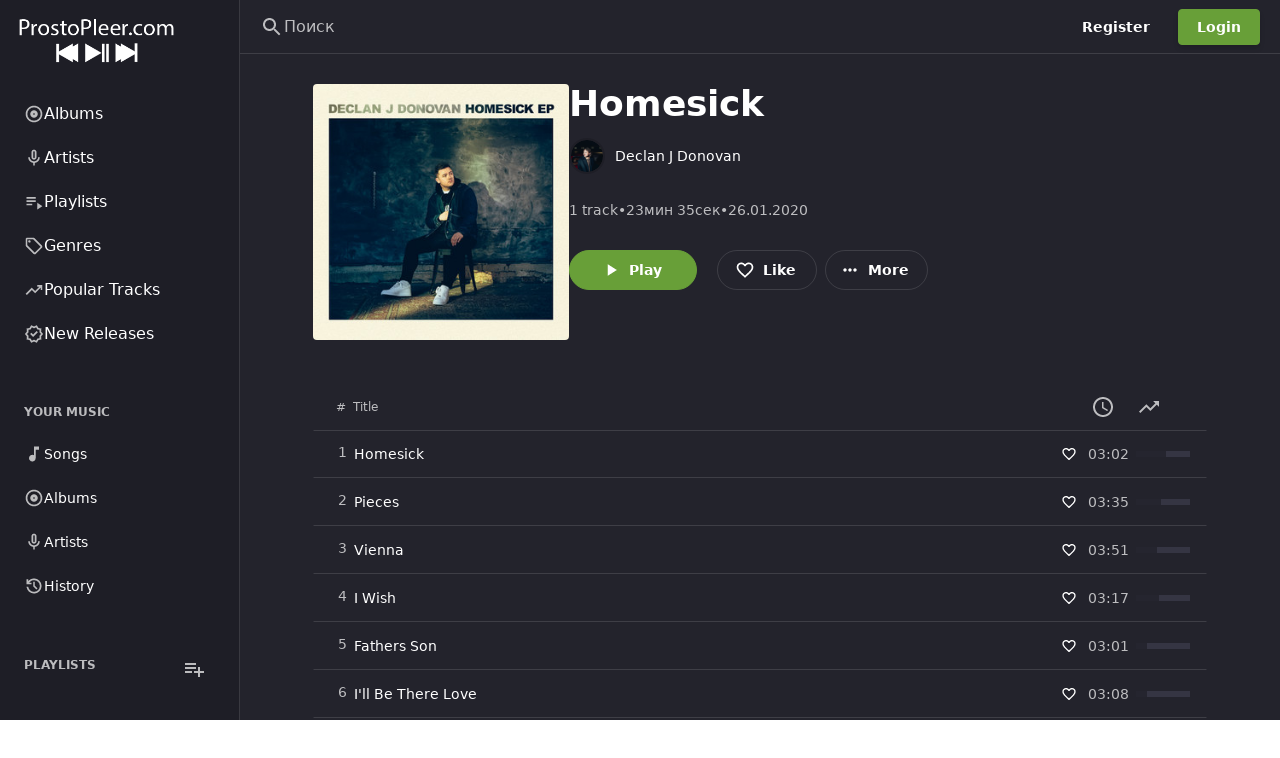

--- FILE ---
content_type: application/javascript; charset=UTF-8
request_url: https://prostopleer.com/build/assets/TrendingUp-2536e0e4.js
body_size: -198
content:
import{aN as n,j as t}from"./main-ccc5dfb3.js";const o=n(t.jsx("path",{d:"m16 6 2.29 2.29-4.88 4.88-4-4L2 16.59 3.41 18l6-6 4 4 6.3-6.29L22 12V6h-6z"}),"TrendingUpOutlined");export{o as T};
//# sourceMappingURL=TrendingUp-2536e0e4.js.map
